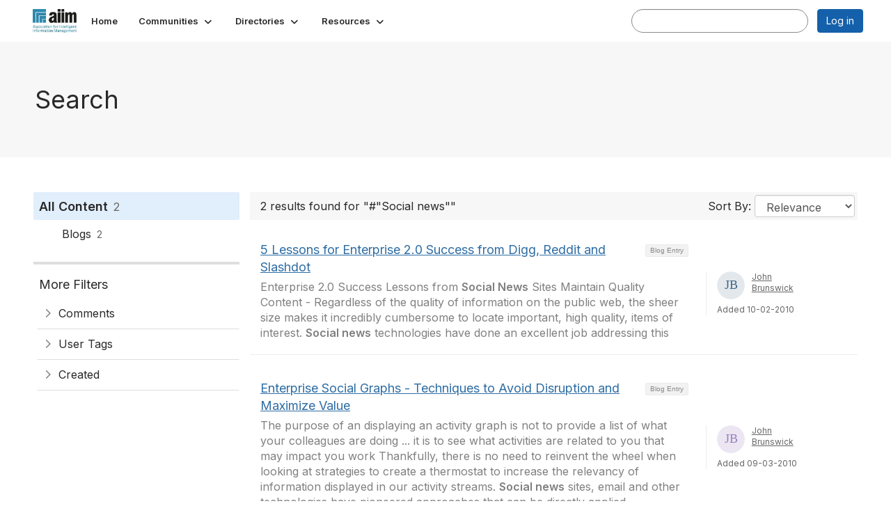

--- FILE ---
content_type: text/html; charset=utf-8
request_url: https://community.aiim.org/search?s=%23%22Social%20news%22&executesearch=true
body_size: 30412
content:


<!DOCTYPE html>
<html lang="en">
<head id="Head1"><meta name="viewport" content="width=device-width, initial-scale=1.0" /><meta http-equiv="X-UA-Compatible" content="IE=edge" /><title>
	Search - The Association for Intelligent Information Management
</title><meta name='audience' content='ALL' /><meta name='rating' content='General' /><meta name='distribution' content='Global, Worldwide' /><meta name='copyright' content='Higher Logic, LLC' /><meta name='content-language' content='EN' /><meta name='referrer' content='strict-origin-when-cross-origin' /><meta name="google-translate-customization" content="f4d509f28f7cb786-6e43bf8caf078a95-g322362ac74d51a40-27"><link rel='SHORTCUT ICON' href='https://higherlogicdownload.s3.amazonaws.com/AIIM/463b3bbf-cf51-4021-aefa-a2d8181becd2/UploadedImages/aiim_favcon.png' type='image/png' /><link type='text/css' rel='stylesheet' href='https://fonts.googleapis.com/css2?family=Inter:wght@300;400;600;800'/><link type="text/css" rel="stylesheet" href="https://d3uf7shreuzboy.cloudfront.net/WebRoot/stable/Ribbit/Ribbit~main.bundle.47bbf7d39590ecc4cc03.hash.css"/><link href='https://d2x5ku95bkycr3.cloudfront.net/HigherLogic/Font-Awesome/7.1.0-pro/css/all.min.css' type='text/css' rel='stylesheet' /><link rel="stylesheet" href="https://cdnjs.cloudflare.com/ajax/libs/prism/1.24.1/themes/prism.min.css" integrity="sha512-tN7Ec6zAFaVSG3TpNAKtk4DOHNpSwKHxxrsiw4GHKESGPs5njn/0sMCUMl2svV4wo4BK/rCP7juYz+zx+l6oeQ==" crossorigin="anonymous" referrerpolicy="no-referrer" /><link href='https://d2x5ku95bkycr3.cloudfront.net/HigherLogic/bootstrap/3.4.1/css/bootstrap.min.css' rel='stylesheet' /><link type='text/css' rel='stylesheet' href='https://d3uf7shreuzboy.cloudfront.net/WebRoot/stable/Desktop/Bundles/Desktop_bundle.min.339fbc5a533c58b3fed8d31bf771f1b7fc5ebc6d.hash.css'/><link href='https://d2x5ku95bkycr3.cloudfront.net/HigherLogic/jquery/jquery-ui-1.13.3.min.css' type='text/css' rel='stylesheet' /><link href='https://d132x6oi8ychic.cloudfront.net/higherlogic/microsite/generatecss/f611fff3-7e75-4b51-ba26-34629e118b38/bdced571-6624-4cbe-8ff9-2fe4ac2c777c/638887775851670000/34' type='text/css' rel='stylesheet' /><script type='text/javascript' src='https://d2x5ku95bkycr3.cloudfront.net/HigherLogic/JavaScript/promise-fetch-polyfill.js'></script><script type='text/javascript' src='https://d2x5ku95bkycr3.cloudfront.net/HigherLogic/JavaScript/systemjs/3.1.6/system.min.js'></script><script type='systemjs-importmap' src='/HigherLogic/JavaScript/importmapping-cdn.json?639048616028693630'></script><script type='text/javascript' src='https://d2x5ku95bkycr3.cloudfront.net/HigherLogic/jquery/jquery-3.7.1.min.js'></script><script src='https://d2x5ku95bkycr3.cloudfront.net/HigherLogic/jquery/jquery-migrate-3.5.2.min.js'></script><script type='text/javascript' src='https://d2x5ku95bkycr3.cloudfront.net/HigherLogic/jquery/jquery-ui-1.13.3.min.js'></script>
                <script>
                    window.i18nConfig = {
                        initialLanguage: 'en',
                        i18nPaths: {"i18n/js-en.json":"https://d3uf7shreuzboy.cloudfront.net/WebRoot/stable/i18n/js-en.8e6ae1fa.json","i18n/js-es.json":"https://d3uf7shreuzboy.cloudfront.net/WebRoot/stable/i18n/js-es.5d1b99dc.json","i18n/js-fr.json":"https://d3uf7shreuzboy.cloudfront.net/WebRoot/stable/i18n/js-fr.82c96ebd.json","i18n/react-en.json":"https://d3uf7shreuzboy.cloudfront.net/WebRoot/stable/i18n/react-en.e08fef57.json","i18n/react-es.json":"https://d3uf7shreuzboy.cloudfront.net/WebRoot/stable/i18n/react-es.3cde489d.json","i18n/react-fr.json":"https://d3uf7shreuzboy.cloudfront.net/WebRoot/stable/i18n/react-fr.3042e06c.json"}
                    };
                </script><script src='https://d3uf7shreuzboy.cloudfront.net/WebRoot/stable/i18n/index.4feee858.js'></script><script src='https://d2x5ku95bkycr3.cloudfront.net/HigherLogic/bootstrap/3.4.1/js/bootstrap.min.js'></script><script src='https://d3uf7shreuzboy.cloudfront.net/WebRoot/stable/Ribbit/Ribbit~main.bundle.d123a1134e3a0801db9f.hash.js'></script><script type='text/javascript'>var higherlogic_crestApi_origin = 'https://api.connectedcommunity.org'</script><script type='text/javascript' src='/HigherLogic/CORS/easyXDM/easyXDM.Min.js'></script><script src="https://cdnjs.cloudflare.com/ajax/libs/prism/1.24.1/prism.min.js" integrity="sha512-axJX7DJduStuBB8ePC8ryGzacZPr3rdLaIDZitiEgWWk2gsXxEFlm4UW0iNzj2h3wp5mOylgHAzBzM4nRSvTZA==" crossorigin="anonymous" referrerpolicy="no-referrer"></script><script src="https://cdnjs.cloudflare.com/ajax/libs/prism/1.24.1/plugins/autoloader/prism-autoloader.min.js" integrity="sha512-xCfKr8zIONbip3Q1XG/u5x40hoJ0/DtP1bxyMEi0GWzUFoUffE+Dfw1Br8j55RRt9qG7bGKsh+4tSb1CvFHPSA==" crossorigin="anonymous" referrerpolicy="no-referrer"></script><script type='text/javascript' src='https://d3uf7shreuzboy.cloudfront.net/WebRoot/stable/Desktop/Bundles/Desktop_bundle.min.e5bfc8151331c30e036d8a88d12ea5363c3e2a03.hash.js'></script><script>window.CDN_PATH = 'https://d3uf7shreuzboy.cloudfront.net'</script><script>var filestackUrl = 'https://static.filestackapi.com/filestack-js/3.28.0/filestack.min.js'; var filestackUrlIE11 = 'https://d2x5ku95bkycr3.cloudfront.net/HigherLogic/JavaScript/filestack.ie11.min.js';</script><!-- Google Tag Manager --><script>(function(w,d,s,l,i){w[l]=w[l]||[];w[l].push({'gtm.start': new Date().getTime(),event:'gtm.js'});var f=d.getElementsByTagName(s)[0],j=d.createElement(s),dl=l!='dataLayer'?'&l='+l:'';j.async=true;j.src='//www.googletagmanager.com/gtm.js?id='+i+dl;f.parentNode.insertBefore(j,f);})(window,document,'script','dataLayer','G-SFEY2QJH55');</script><!-- End Google Tag Manager --><meta name="description" content="Search Page" /></head>
<body class="bodyBackground ribbit search interior  ">
	<!-- Google Tag Manager (noscript) --><noscript><iframe src="//www.googletagmanager.com/ns.html?id=G-SFEY2QJH55" height="0" width="0" style="display:none;visibility:hidden"></iframe></noscript><!-- End Google Tag Manager (noscript) -->
	
    
    

	
	

	<div id="MembershipWebsiteAlertContainer" class="row">
	
		<span id="MembershipExpirationReminder_e570ba79acc94469bfc6af22ff5ccbff"></span>

<script>
    (function () {
        var renderBBL = function () {
            window.renderReactDynamic(['WebsiteAlert', 'MembershipExpirationReminder_e570ba79acc94469bfc6af22ff5ccbff', {
                alertClass: '',
                linkText: '',
                linkUrl: '',
                text: '',
                isInAuxMenu: 'True',
                showLink: false,
                visible: false
            }]);
        };

        if (window.renderReactDynamic) {
            renderBBL();
        } else {
            window.addEventListener('DOMContentLoaded', renderBBL);
        }
    })()
</script>

    
</div>

	<div id="MPOuterMost" class="container  full ">
		<form method="post" action="./search?s=%23%22Social+news%22&amp;executesearch=true" onsubmit="javascript:return WebForm_OnSubmit();" id="MasterPageForm" class="form">
<div class="aspNetHidden">
<input type="hidden" name="ScriptManager1_TSM" id="ScriptManager1_TSM" value="" />
<input type="hidden" name="StyleSheetManager1_TSSM" id="StyleSheetManager1_TSSM" value="" />
<input type="hidden" name="__EVENTTARGET" id="__EVENTTARGET" value="" />
<input type="hidden" name="__EVENTARGUMENT" id="__EVENTARGUMENT" value="" />
<input type="hidden" name="__VIEWSTATE" id="__VIEWSTATE" value="CfDJ8JEeYMBcyppAjyU+qyW/thQtHgytnIsFR3GAIvnZWvcSYsazsgTcExGjBfSM+L0K9txDfDmyf0iUaFP/zjGn3m+04zFgMYqLoBNhUlnx7QQa6ZE/Ent+rlyB8MuaOrIoa3uVkraNXzPCYtazYeSQg3LPJWGeXQZv2BIEW+Tb/xA11BL19Ll9npjuHD9go/fC/v/pwdqoXVMUwrDGzMsU94FDgXPvLtOzuvh9JMgAXk7w2s70TOYE6hIqwCt7TuWPSmJ135szNnbELmUWlY8l72zhPV18UBVCkq75odJDjlwChtKGEHn6TUb6Bit8FrA3PIj+vpVHYigKRAdNQ59uEQ7v5ETHs59Cyrq7eqVMOruxm+oDXPbqcAW1DOHaLo/oFIclTo+37LQ26vCqE0RPBdy6fqp9dlxw7MnOz3zwsW205HftI5TLXr4AFd/VeVgMruUqyHZQaxA/1gasr0LQi421eAzGLrYJSePRF324VSLhp8c/ztsGys9QQXHFM2llOtZnhtjJUA0mlkinjuVV5DUOl2/4zTdM7cw8MSadWIzBSbt8xZme2oyYNdqsFx+vfklhJoWDvEsn9AkcAL1i7+NqHvgb26MPPQuoOT+qKN8nd6LMuhM6r3TiEv3l6QVpP1BtVBrThLnIKl/drDJ1cWh/RYxw7nABgVMgeRwnxCv4rA2X8bMMqBXSmMMmYXqPzMgK/7WFe72+s5dZPmLBmf3kETbA37QQJUpAPABsFSnnlokUBaUoOlX1leLXF8FzW04ZlYTMMRwhaTgbT6eMW/VDHudSf0ku0IZ6wRF8SjBES5vAhpHoSBsDzWna5EPw2fGMh+av7d3f6nSh0I7HmgHOlyx8si9xg3+dpeZc5rBNY7pswk3enUqI3Z/eUOxyzZCstLlFDKPwvgk5G4OgtwQa5Bfigwk+1tm5o43DwExJoHzYt5cIXG+fF25gMgaUHeeQaot5MiMD/3eOrZCj9f3KTQ7cxO+290z3cBWcKsk/dvCmGA0AvqJNkoXUY8daiTnV12cDJGCt4NAMUtzbKtFV5mb4z27P/ZjE6ALS/f7qjudAEK0aXgYVGg1biqLV74HYbNo3yQ1TZbfaG1rA/RiQzCv9p5uZ39J484l5fgzv/5FVBG3bYyaOAnD6Fwv3Q0iBIZ+VPQ5Z1aSrX2ZKSdui0/eKymHMo88PuOK1oMVRI/gP5YUAudM43QEPBj9PPG0nleYaow4XrG8ngbEO/[base64]/3FeqqpFZTUs7smNvCbkp5RDzW1untiAvLL1rUDL8tL4UIUBouB9bqhUQ09q3btfmqoH6u1heus90B36vyPy6fEAdEWSjgt0ovPsJ3uqidadDNGbJyfqnb9KjNtc8elkbv98rdVms6LZsl2w8IoxMcXY3/4VnL062I+9mTqIhnEnH+ewFVxBvMHyM/[base64]/9goHZPKheBS/z807pxeBQUHwj1d+S+pLJHnLeCHeJ/RUuTXA2Gx2QU40vYXlN3W1F/jz7apWrdbe0XbpEXsBfCHsq6ZVRaokr8BJQD0VHZW00doQ2/Y8y5XFluxHt1kK/kx/Whu4pgchMyZzKYMILdU0Azt1NNc/aaDzsNdMUj9dVItdu3aSYn38WwbQrN1jcGuWHq5lXkmVpkA3Cwl8U6Z93iVJbGhvRCGuQxTurfket/xSaeTOPMrztpwKcjNrBOZBWlNjEik+PlEX2Sta24HS1iQvf9Y45Zh/n5/nH1+/2N5XkxOWFVWDiCrinG3RSwuXeehqnP6NJW0h5qzyJHxRYttD45iTlrVNH/lo1YGI7aOZ6uNx1Cz1ZaJ9KuNRsoMUJaJilt4+KZpL6mmNPS6rGbg9Sh6GjGaTHmR94TzMKwQ+y10ZaM++XAtlrhTQGuaF4zzXP+vWXRx7NNh+k6BM+tw6IWLSTioWihYT6J912aTh8nejMnLOzsH8zNuLy1zFM/eVsKDjXO1g4zxg9SzEiTzTryJ0h3lm73+3jIuHCwHjj1hQpS/vQcO5klwNBSWTHIPwe6QJDfinxQ2cEfZEb2vsG7O9NL0BWOT/acsjjS1OKX3mlcaVSIn6qSeL4xv1O8BniGj0F2qKtydWSLIqaRFIcfBsdGuOKQn9hcBq0qtKnAZPVYNPKjBAj0qGpO6EcWCvEy+ORqelLJh3C2YdMNm6rma+W5tRy0tX0FsfcT5uuwIlVuktdbKzE/RT5tHr7LkmiftqndMMIvhnSrNstBOa6Kga0hLANpDimHXSZ7jfEhekjS42wUWsr/QAo9UzCRhsYKJbdVkDcvXhqcs4GgxO4tlvJn7V+LGUWbpH5kuBMq8VklhSz3rdKR8xJnHQNmcdDMpiHllNUpfb3FEfZpcBN4WpCP6au/k89pIviqFuFPlNNfnJgGVFT38FrRu2qmVk/p03QnpDDkbY2oiKH/u8YbHiLAHRmCNqXn4IkfGZXeIvi0auXi3Sq+hb5JVGALFTkwqf1SoYxO0MH5DTX/iIPnCj4lWcQmSx6OsR/l3/JCt9+btoSdgxvRSKzJ+jIhmabv2VCzpSSTWexORNOxSlQgaaVeMmdKFwOmi9lGvHvAon4FM6eO98hw5SZE6sl/lxjdpgB8EM5pW6n0JDWPi7Wx5uMPlF9sx+2pHKBsWvbA+XTBnimeMApXUlAvaaHsF8MHeOmqALCmj0PgqNUHvW1B7QO05qXQ1rJNV9RqfAT9HDBttM5eN5Qm+Rax6B1XZo7MSICVZA3jJ+EbXxH/jP9jyimYFmJgYUSuh51IuQ0OWZ2hH1xXAoP+Rl1+/OMXQU++r7pHA6PLJZvayeIgcp7VY26Ojn4N95IqqVrCggtzXuZqJS9S64NGjpMxb0slJ+uC1kclbTwAnfHVr6BT3dOZrMrHl0PHkwXdsH8IWqACYF4ptCivvB4RazmIJpUwP6EhqWawlDJhQsV5LYjF9V/Xs1PfHGvRHfXEp7qsH28ykxm5XlaeaF5zVWlsvuqxXgMuf7RLW+4E+TiomMGWP//KgLB9kXg4Bopm+ZoGEOLKCRaCg5m7frZNWziDIj8SGrj1Gb6+vzre43FkMNzw4Pr2aQIN0LwE/gj1advNnMsmmo42UEuTM6VgZRhJ8Hj2Qq6zGlUlJPfAkfCXHRTM/pZaS6XDggWCCOf4Yyd4B8VNMpdGvGpKp8iK1GyMV7YEebSGO1Bq/WgmnqopWubHTrMZVwTUdJ77Het8zUVVI3EgD54/B+nBSDo08xlIT/XVMJAw36N5O9VhXhjhFZXc4xINIGlsneyYiKW7QIBzycUH6PH3uDIm9ijTgd7iHSBHfLJp5E/hqprnuT6kfsCvBEiiyy45YcPqcuYv4YMCiE4hSbtcZXduwRpWV671W7wUXNkQ/UaoOyEGaUSbseXNKEu1y2yZldThCCEqDTZkR1WjtLRxT2RnqzBZqPTu9vP7YlHyPmQtCtEw7mZVFVyLFZtc2k8Zbnq1ZOCRBgfc6SD0/I3UsI3ELugIhgPv6+7GmHTC/jpCgCIRTdZHih0dGEyhpLjftdoqlj6AKwC5Ka6Lj+8RLv66D81PyVOY0rwcIjdquNmKHHlzWSHRw+m//gvEVw6o/QwE97nLlI1JdPppmyOpnlBNKbyp4oPXeTCw3Fi3gq+3qJ4MAuYFZ5Ds3PKU3BqioL/65PDQJWofpNiQ3hrD7k2J6Rus6ZG+dlhGTVgMY5HfBSdiSbV8m0bIKwWfVuZFx9NIXQzgpQxF1SgPeGyOIg8Q+QIDacfeVBsYGuggCE9zA9adVThE2VWGF4Y5qX81mmM9ZtwnQxaODOI/4ZR4m2H3S+Am/PignxbwTpeWSpiEzSSvU85hu4jEFZfRZ7cKvHX3J++/QVnmmWTG4VKA1w6oOr30popKZlfahvvxD7uvLhYJqLUIqoEOg/b2OGtxKHVzq72ZLfi0R/g4tShYSQlXH7lRCJao9p6kor5mcfw/++PsT5JheMMrXXhsv3Snk/cWx2ipeCHh3J/IHwgkGXMuwg9f3KSAI2g2fW28fjtZ4YYPJn+4zfFajCi7eXgkrvaudCZjZJLPA1OKHPzelwZyP0ONS/dvvmDnUSNT/Guvsn1PQ9q6pfiDNlH9zOFVTjpb7aUW4YyuHSfBYv6kz5HLwb/XCDvmcpY4YBODHOg6tnw6608s/[base64]/hjOxqJgI2P+XPkEGRZblGqS6NxHKjYhzBR2D910jB8DQwiuw1CR3+9/jRgx3zFfgV0netd78Jt56tVeg/a9Nmf2ms0vbSWl4+qk3/eBYgf4sncgkWpQ5tmtCsqmFqpGDacqfVoluPy57Tvphj6eBFLQRczr7sWBuU786TGdcGwrj61zdq0wkc/q5guUqsArQUgxG/mujWkkgaLJAOwDKZp5Y/ieFIfItcRVDROxN6Rd3da/4qyu9h1dPk5y+//vGIzMkdSlip/Ses38BxrLSSEFr8CxdQau6rY0TH9oHWQEHBMUcQYLOfJjlA1HouC1zUzG7U3HIynMKTR2FAwsi9ip1Yi/3wEo2gWF7hRuLaOQUTgJferCqDOoukxSlz0IoJH6FSzZpdyFibAQVtmARJioTy8QisyjDu/fKEQiJWsquwSGoYb/hfOT5ajmKXP5g+8BZnaKZz6HY2GoMPaYaBzMw9vajgfxDH0LEr4Qf37ApXsNbiL33Jfp78kI98PGA6PDNZ7iqxmos0jI5eqOaSUclew+IvPopa8+dQN3Xi4JdOGXZOFIkI/vHOsXH50MgmlBrw3cJNj+Zxj/wnessUtN9KwVTU3QTZKN0voeJof0tdrOBVi8smACmrTcTRnqf5vLIOMQiJRaRKG7m4wGQ+/EJJ7Xw8mzud1bks1i2mZ8iRmAa8a9HEAOgN5uybsPmvk5wZAE/dxTZX73YieWNa+DyEQwWbQh1HLsdXo5b/PjoDAzCyvreD8uqiC9hTQEM3fONFb/5GIxUaW3ou5tc7U5J/[base64]/2RfF7fUecLIfs6k2iZHqpeU6FV/7H15Px9+4xaHULLA9cb7qi/[base64]/WseajwckaNsKF8zDvWFcL6yOvVOlMQQKiT9sbWc4moc/GQCMp8HouPekTdCaHUeldr3PE3edy8SwhDLJSlsdS8xvbwTpPVEe0SA4gghQpZMnI4GO3Ga4FiSr+Qur6nGJo1/r17KuGRS236LgUP1cBLxawe33KWmRhVtVb63/bj0O3ft/eXXXzpJPcYd1MM2sRcldYuJ2eXHrJ8I2l96HU5n78whppQa0sVhLbJvpvXIgdQXSjo3PUv1mtMijtq0C6YK4E30ZVyI8T7BTVtFk1BtlcRBzmk+RCYkIFDDwMERFh5Eq7uSzlOKcy2Nnfbgxt80Ru0nXogl+eTbtNp3h9FkkQW+5BVoPmQOcAikGZNL/wyC+qoUOdKbkqLtAnjT9KHcnQ5aUCp9B14UHjwN5VCjsazeuVeksSuhD70J+y340yFVsAGt63jFZ92fWf79LTnfWojZX95gmzHC/hN+aJntSLAADgb8gbgOU7w3zGfNk0n1xCM/N/fokZGIYGp2o+15UZ5dVEwTwOOaE+8ArFuq1mznJ+hxsWCf4IZOZlWo7IYrGMC7onLN/Mms4qiinno5nCKdC3oO+OvPkx5QvEkavKteZSvXg6MIVQoP9uckIQmKLuE21zx7WOmMn/C4y5ctzPi/eSu8FbXnU5uUIIme1oXW/XGJGJvgj8GV05+qZjeYQ1Se/wH/yf5emMCFh1kIm3jb/OegLJ3HAM9jOUUSkRmNK9frgUi91tRo6NW+altdF74Ae4oGnNE2E4rKwXQ2VY+cLVAqUa3oxQ+m/ZudY5esMqvbRl1PzlcZUnQ/sbEOu8ZwL/MP0i2PMYrUdtcVwKTvu6gjJ917JfpY7z3YzdXu2dz7XSGerfriZUBMIdZ3CqnzJ0hec2nCfqiw0XbncEUcog+zPU2ZcMKPSPAl5jp2KEPqo3+QvLjwb+l4oZoqZAKdrT0Qa/Yp7fd/wB+UD1KNcklQMoMv1izxzLDvSfra62bMC+IXGoAJSOPx6mPiXsOp/v09TJRGUzvpkVX0fBfk3VpPuvxOH9SGQwFPbQw+Sfnmppou6Ent51PD0VbIL2jUVJaSAfW7I6xjbA2+/zGWoZxd9ETWvaKpyiTJ0925+FaLT6e+kA/IfAcXbBmGN+MpUtH3R2oZgWLkMVtppcU/bDPEihMm87T7D87+H0i/oY1dwfkvNR3ptykFaEpK/XFlSClSsxALeniavEM4OM60VbXb6x6/E0K0X04fGR/[base64]/bzmqFqfM3w5ZZCgbbz1STwX8cl9CBbvfrx4g+EdiAZuqDtbXRpd6syb5oGCLHy1kQOday4X0kuZfIIPX5/O0HrQCqv/+Eid/J2KknQLyMrBlklJY4ShXG10iXWmr0/e3fswdosnfU6A8Q2+jGUCYdTkQIiwLUpzbA9dcYSHNkkju+tP+0P1MRMvalykZPXNac5expxwQB0MoCLaOehk/GsfEVZRh2zvJC69Ke+Q683pwMjKEpe0QT8fRf7MUF/Kj6Ed7rV7rskj3MkWA6mIPD7kH/[base64]/[base64]/3ceJXG/eQzZM8ztSft/MkOB6Pg8gd6lhgx2934ox+mnKKbbg5qy5U+oQS7G3Pdx23hV+T7UyNaG5DeugjfoR6cB2CA2mtGX8y20ZC+kAHwWYP3oqERV9dCwMA1h4nGGcY5ucLmAOvDmveek3Z9tsGe6h8yqlMW7vxBAQxHK7mkw3JTydd1WSjyZhbsqS9h0l4Yj+ihku/j3c/T/WGkcG6OLp1mjORO+qpZAM8ECuuw+f7l4sN2P9ApAniZ5uW3h6W7VX4OUrfK+TEujnuQZiTCribgu1K5O5sAF/GNUhZaZCbR/P/VYJ8NFHTmjgJGg5+C9l7B9Gc3b3ZRt8oJfIumL/RVkfu3VWOsyfaRia2as2CH0pIE99vpM+WBK5ktpRGTP08+YIA3+9xdvTdhywFfW+3LQLKFBkAlvwYDZnYC5CMExH0t/D/kYWNcZoEm4JH5+sXiU6Wk3umnbKdfjBbe3ZeRRxgr1mwwNWMj/wSqwMs8BUHfs0MTtb2KccGc4HksU53748yginuNY3ZuEg1Qpb1bNpB9+UnpiRMzN0rlQWOS4cQfW9Sh24/Jibck5o3eXGD5MVZSnvM0f4Hhd0tUmWBZQGezlf/Nb5jI/SXjKpwBN48pxa8ObYblIiLCCpZbBSyP4fiCGpbkAZzLeghZqeCm42Ps/dgA/dg0if2V5Nn1b2sH0x2irJtTE0J7kxBdOrsSWBP88PhfY8lp4geTQEvA1eDf/qS8zH3uKzOaMO77o0FuFTu04v1UG4QGM/Nc+RHn4OacBDsA2qwrUadSRGgnePRPd6scOBsPgy1DPjL6bFuQ10OB2gWvYBcFmWpx0r6+1rZWi2+2px28TY6eQRSlQ5cGtBYaRSfzinmb/+THBt/JB2GQCTBagOemWRofCljiQA6VHd2vp8n0LIO6pBs6AnHFgIEqHkZM0efUHMOf5VCBybinpSmLeLoo44G7m9HK1fEEwZl6nUiplKDpzXEioRXWyS+qNF8FcHSUybAeTNezmfkWFbRgzkNaCof/BQG68zVI6bvTjyK9Z6nL6GISUf6TS0Y2NraaQoJy8bgbMRx5DZeGYg5rTmNTVV2ZM7X3kbFY2FGClIK+ihPsjg998Li0OuVAPa1vDBh5rPs90GdmgBVv8rAgpNlHxcik+dpZXtUh3WMJCkuXmGQoE0IxTBNZ7dsVhkw6X4wAc1kfpu5EXL7aPdR2RMiutxq0To/8unFE3y7EJt7V9rEP+fRtoz8ZY3rS3eJeTZI8voTUpvhNd2ypFbDdKHLUWQ+iMpRaGYeKGjQRTjOniaQlTQ29AxzVnhO9EoyAk28qazX3zhrXUdfr4FTuUL8OeXkT3LXq3sp10FlZwed83NwYuE87GMOyzGl+sFVyIjujfsEDCsSCw8mCcCqU6k/LPszCAQ9DGBntIQ/LTr1K/1LSW0t4rU3kKHICMhM15sNQFejEhcugQ8dqmulIoLsBtw4nMBhrMXSwzoscTqeD02NbjzbTltlhLA7nTvpoKDosB57LBcDFum9I27UvsG2GZxuk9ylOEeGyWK/MbqRC+OZxhLiblTsBXPt/uZYCAN5vBkhhfwj9Qt7yCZB85sAn3gMngH34GGDRn5Ifj+kUsRbjjWTnfWz2ReNnm3vWAPyjOXJ1/b0OdEGp1kx0inWIYbr71X3Xp/9ZkHd7+X/EnuGjrVZix0p/s0A72SVOaN7CeQ2ATRuhqPiBFRn8XfmJ2bRqz+RGqnnjoZQ9b3kGP5yJ9CjjpyQN85u2FkcieA9+rDlAViyFhNYM9ujDcG4O49JWn9Rjqm/KWkQrFLH22c9YJrywWdNEiblHm4JdkXzS0tAIAe3a003TH/KO1SUroYU8aVx0G+QOUXnTO1vmaFlcUD4ZADcnjtanaPud+aSGIpZ9DoL6qAn3d1mRPVJn219ymvzfjagjJZ7VxdXUBWbmxgP7DVjam3A1XAg+R9WNO23w92lHeM+2GrQesGXoFMTEptzMCnn4cOwTEyLmjescWhgx564ZlFHSHYlZWVrS/OrCB71csdXGHbsevSnj/Sp+ZO2rNLyplI9f0rR0U+3pvYBIwT1Wj40sIusDVqUEjb1GTrYxq4EHNNosofn3xe3yfe5f0lgoWAGFLmeZyXpAx/FQrYMQpRM85DizKKI3aYzUMlpcmLDxT2XXmTk9l0Mc8Njo15Eyif/DvYcp49egLsGGt2Jv2FctwrLJL9jqvB4hYd8zRtDViQhdWPF0y1vZYoMP87CGwiMFYvQM5LI3QoTiuXlypMY5wqwniWdAFZhRcWX4tf2/Ehb8Nsei/4MBRLb+6GEKzPCPA+8zAPl5kWbHxKO62EQ3COMLTeGlmD/[base64]/rKHlEkMSJJO1mfDOHfdzwYb5PjglX3mbgG2WRS7dRlMFWn+iyQQMZ+DP86+JN/RHZFbzlw7i4l6qY3EnDaXX9OrLcpWwyXCQTq0ZGSpSvNgQjuP5oUCAhRK3IFYHMlS2HlY7rIxnxrLLW0kyeXMZgmws2/WzdkwGMjPNb+kmgX0lCraLJhWfQwG2u6WBmks+PT2G73oopmmLtezu3Gxd8uL/E061goAMneGS6fZBOHLgmRk/55Nce3XQYIlhX/cv+kOerkKglrJqUjBuSRENn5Wjt8aXlfU5ufWD8+W3bOsmJfAxB9uPZkzBwsvDp722XB8xgAR9Z2AEV38SUw+1Pd17MeqJWCB0aTDmPdDUvF/J1KD7OVWhHGfiSTZUKouOQ6TB8kGWm/tKAhO/S3eWzcm5eTPVvoMDO/7b+ZbZnNO/VIBw2molBuFA42amFumIRU7p9KUBva0MYts55vfdV9eODuwMvby8jVny9mr77TMSS0rCZ9Mkl7WaTlDy9xBqYUKw6xZNZk9IWGYETVxPnf7KZTeMiCksXaH+IJ1TbLtm/d0E0zkNnEfWtqF1EF4TkQYjsj6zw2VoxoKVa2MME1nRDpP31Go6XNa6GICgqKFUWPXfYPfIQq0wpEjpJKBw4eo7t2SZ237vWOBKwN11oXvyLa4rQsNNg2iGHL2pV3e/9OQR2s16TtfvhiyASgkZHi61TTDmMXpAaow2D2rSOjo7GjuDph6GXMKb5CGxXwD/xZ16Npm0xFK6BoIu+fTFEBvTexZLn9Q8t+giJ5PAVsZo7366EjUqfFOkguhIv9xxaWnfHyX7nT2bfuT4aCuaI3o3swtyXCf9Ado3+s2P6fnZoZIvANbne+0wOBhW+nKNnPEyhhRtGWwY7M2d3TAq+1zYAhm6f6V2zqxDz9E0nN/2gbDvJ4z0nagAXbGKZ36rMpAudELlPRpqx1v22cyQhiByVrzq1jEcUsaewheRWxW3Kvx6WVLvm7gpYwZVl4jE/sutDCakpU9qcH+aiav8gbqPbgV/l+UM70MgapIYRPFtm20C4xMGcE0oc+/QMUarZKpPHSOFfAejHvucMD2U5eMXFH05N8Av+juhrlOFYbu/cUiPF1qUxt95SMwergWIBqBRoF5mP9/KbvDUq38Zgyj6YKHDvApG3QQ0UqLW7GzDrxxzn1GlCxkNsK3rWZSEWzklu7SHoXPugkMgcn1RIWy2iU1Rg/7BLezpI1lSt7s68eIQhf02K40x1DgBFxLYxnMdYgNMimQjLo7oI3WmyekHFooodcu7eyoXKF8x5YxaqOCnd//LeXLJVIRr13Gnz0Dw+zSVdzovZeuyIlrjgW8C79lIubOEATLX/9oLvpvHXyTa65Ti/CHl8a0fLlXapGsuWC/KZBBArCnuhC9qliz3LwveDZemqxN0yFmNSsC8NjwzxEkjMxPCb0dklT8u6/hekV7nH9kdMepPxlYXkUk+NgaJExD81V0VlXcF0kTypNyLKjbL2ZZpWdGcGeAQhTSFJgEPZajtXHBk3lW+WV4aF0n799eH8uPJN3U3abhz4iBbVzY/xjuVtkvgf3S4rboQCRdSutwrGHAE+rt7t9jX4PjxeQdDKz8AxzkSdd4/Lt8xH/+8rF4a3/fKHndD9hjw6hWiU8PmxMOo1dp7Vt3SFwoErTNRzPZBaH8RxUriHQWbHL5pXisECDMpTF2HG2kpRWVammx+7OvRxnvrXDPx1aW65wW3EkxZqnfcQRXC9BzHrCUyjL48BBQXz6K87Myaa88v/Z2UowoIrk/VGOtjCL+34+duwIb6pzOeZfFvYeQH9Y9LHiRW7yOtWC2/Xh7yQd5M2ZZ0WwVfETAlCB9NaWsIVw17Rj+i85vgS7/hzN2gFDloBH9T1di5E5UYabRJjcOZurCAOuPZMkDMBf9L0Uw5c/Q68m7CBVPLW8Q74MUWJLW9tyeCMfNCCPHPzPiRkx/sL83A5ttPKzHhMFwSfVbVTxqPkaZKQahGFeinLDSQdyC/B85SLpJAh7+qpZEBv0UoDFCLGO+fL3hs3diGIJGWGqa5MueT99tX53k0HaO1gFmDNeI7dSKSOuhO4MN4AwOc7xGyW/Kfn0JsZAPtJatsLzo94jzOVblX5mWh1dwCN0OgyuQUmeBQJ5r9N8srVTRLPbIRwJTdZIyNN8QsiSo/R6wUIxBZG1TpIIrvmnFtMeJW2p42yNHM4YPABgEPbSwrC9Lwd8ksGQ3hemGK4LfUwxbkGbWJiYrEgjCa/xs8L3LBiPNIg5vQsG/FSuKuBrNota7elB8Ike/TcB5UvrBkAK4yHaaYFEFIKFQzOMT2XAA1jzKrHaJpfIDuFRTVNcsjUHzPVzzC6r4chkVYlrHBCcQ+XUbCEVvNn2xL0AbdvOqauJrFfrZHyyh+0MKZg+RviJt0C34jRbFNaS1EDjj+v5IlQF1BiX5UAcL7aryCmVyUYpihtSGUYOYKxv5KTgcGQc3ma46bSFi/IxvfWtPunjtIaAWeTxxf/i0nwaXzAHY06YVu7S4wjMMLgyp6dzIGP1nO+JW0G//tkdSuVJitBcH8e6u41KsBEhe+sqLDGG/G4DNPQEJ+h/v5qpLS+rjgaWDE/9lZaTv4TkmIor9fum77XLey9kI52QhKsRJHfEbY0WolCMQ4rtXP9DyV9XUaLoYHcl2U31Gz1r3otqKfdhsrUHyA5YKtA6sFnTCq5GrJgz0lJcCDIHXZJZQqrpSZceFWtIV/V1FfrQmvFy3ZFz1MaEEQnEFoWpBV1wNag0Y7/W1Dnwoou/5LKLB2zauaoUAK9ss56WayFxTWE+/6rmxxOYrMTGk9U7l2pnsU9XO53yH78caiDp33uoQOCj/z3DObkiQ55GKHQB45MsTIFk7Jw6u0fRo/vSG06W7Lx9ArPvTsZOzNEazchckebuHnvVRlDjbgCG9qMQBsvJCgHUAeT2YhQgwXtXnxPxq3GCBek9t/HhPzlDbcAVsA8SJnhhmzPCdqhIwSW3zh1ORN2Abt6fHtI6ASiOEj49EzsgnnJHOcXwQkLUO8nEc312V0XoLV6EwlBdWhr0jKd85zFzvIIumFfknSGkI/qsGuWFVI4tPBawbnI9TtXzpfTUo2Kf/Ik6W6KUKShiBULut88DuulRtSC6T6MrkceEqve7zr1z8Jm/FqEmRNv7spZw+RRM58K238GFqLMC+3yKyl6RhYKhu+hq5LXBNdGiuDNka6nKxjaX+UUBgSeFf188DOkB+xsOwC7zJvc+2Lyda0jetLQnJvOdXK4DxBtgzUsTcGk+XL9A/8uzGBgnN2H1fyahQLEaiknZ9apluFeP7O+MG71gtvVXpZE8gptLkc6ttRE8To85mrDshnBcj1nixu4EBWo8bR/O8C5YNMVtg8j8O94zVkJ8Hxr2kkF9BotKJJDOQ3I+N/vsQRjIYl+FuueCRbpxrMtHMFEaLE0yeaWX7u99HLIn+CFu/T91yKLnKCnqQpnLVXOmjiDSdYK/xk5Puz9p9v1K3rE+CpDa8y6/nEzieiHYOf9fCrL+Ij/k13STl9KIC40sWeyGSHIyTcBDrW/t+z6wGBQFFalnVjXpbJ2c3/2NayQXjYmb1frPH7mSvUdME22THCEHG7xANQ97haLLs5u+fS6DZQzFLIlFKL/5cy82VnoGqh2jQLzziwm9J6bzYceKc8A0d3FFanI9MhGBxy2SJrYqE1wKHgUrGiSITS2kYatLziOeHUvwowssDBMZOqfH27faYbcSybWBf7oeORReURFFIe5poFQYagYrU3hpZk8ZUex24/vznmVMSX7zcD2MvxDIxhT5aW9p/05M0chLAdypPuqlHN89ITnyEucg0qwcGkRVGUAao8Y4R3nPpCgbEqa3KkImHZnDDhS5BbIx3p6mkQkejWvSGCkfT4DjM/epUOWlwpfPesWeq+2y59bI3HwWU8clh9lHrxhrosLAuKpanvYMDBl/CrZZjrqGXAB3FBggB/NXkqQjB4Ut0yvpzHDeu57V4MC9u8o71fsJThU93DYEIxmZAy5MN62xRyZsCiEo6D2pUlwucHkC8lh4UKLAV0UN2mCsTkP7vDMtXcRM0T91SbDFcgYHfydou9MyrfHf+cWqpGcJMUOAwZfAPJmBBDMqoT0BGj9UYlpg+xy/pt0Lc0pKu3W6ctLCxXuwV6wHjU2QRlgGTpbF1IiN/diXRNDir00CubhmAyJ92b0LLcq6GJFCMDoT5eDfmavOXPRIUJ84Edk4EHfQkv7Tn8vISChSBYTmnrdNFEVHZCjEabJFThIxi7SRFtezcLFCBGf8JtyxMS1PBMZ6CwbWgAZtyu2YS69nN3CXasbR852NC6SOVfVrA6iyxJ3fExZtXsV9e78/kHcS+PkwDRFx9CJK7BTX4y1bf4uPntkQKRctfE+ySZE7urYK2TNNhlxA4gMxsXCSJG+AdueCgt6MpyqIHi+3lhCuLuIbTmHgn4sGc1JT82gZrO3XLxYUjpAgNyc3+YakM0RIWBWvM5/qnDzcqmiff02FRpQYxlpxb8sxK8XjQ6o0i/ofU9quEmjwQsMmHJUfbX2XESzW52B6eHUTsZi+HyybJff1Cc2jV1Pl0Z9fXKjGni7J9C4pLJmu02ZhJJ23jfAwVygccVRMTpnAnmEOUYIbLNlhQbHhq6dtYCvkq+b74L+XPj5wgpBv3aDqqpE22y4bPNYqkKFibKEg0iZqXyM4xHD4osZDSjW/B0vt7xs0UkbktDoF6s+ecX8MgdpubnPzkld+K/H5+UoaqSlbf6dhBP+IVPokhwaxqXGtaW+QnxXIWxsrMC2tIzl4XVZ1/OQNFtHDR3RM+vr3B/Dw2YJl209z9IXGzWV87GJvLPJwqq3SJWOHK7C+nd9wRe8Xsl6xhBAF1C8m60wHjId02ktNGCqxJbykUL0hDJxNKNojWhV4W7COeg0ZOshcoJ08fHeKKSu979AofDfMf7t+QVvV8vSQP0w/+nkep2/E6bpNJI7B9BVW9f1C0omcakUm39SwrXr+RGmYBWL/Dt3ffTKQeV70CldZCc18Ww6ff5ndlEYXxbBGPLsxR4VBsHAkZDPVvQc4gymT39EUwttzBu3yEEWCWTTzLXppIA6GPBGbW1qsveZY8MpGYtaxUVyseDHKOeuGHl+JFaZ7g+J2tXGjjU1HB3wPW/stI8C1bSbNgmFZybB9lczYT5nNM6wmJvSgg1NKLp0VRUynNyQchpofywsvVVEC+j08RxmlJN6yKecNzhAjNHQ0hL8j+OnjP8svfregNfKzd7xsk3I6HXm/l3vbPllP/I79y3b0uKmliMy4CtgKcN8Z2cZy3NYyl6kGlD/1SEga1lXCJkiCIFFBY7+4bZsSpzEKBBdcv2uOqcBqa8eWcBPZJTiYFHAuERq9AdquhssB0myX4SKsFxgkwmtNDtSiMy31LYpr0QQ1YNsv3aqfhGJtTwQMKIC/v799rdxW/UVZXeHYkAlMGilfgI9BfQ6aL5J6alVIpmkQDXlIMLctJdubaGXJb6Dym3XxrtIZoXrkn8cRaxG7vyCgeCyOpcKtkbE2xjV+Q7Yu+gNM3AZPIpDwaeDFuSfVhipSOc0mMXW0dyMnhW/9yNbG8ehnYzerib/[base64]/2X9gA/35gE5s3vykU940oWa9Pn5LyxpLQmJJBL2opAdM6AhlVqFAk5l0rviGfRj38bimgXf9co5qy+Z10dyc7kdjNNCjoPZC2FNCKtlNFJpGdf1pXXiNDOAKTFy7dos4UJLgeyra/[base64]//y1l8WZpkN2lK8k8Hm0Jf3UF+clqxHHTcwbALe0RwqBhwRyhI8U9TTim+lxXbjk+yca59Lj/JqMk2vO92ZpSnY9zEquNCnmALB8A3Y4IX7JS/3e3vgconbn2mT9VIAofuBoJdHwxduY1a19VwNd3gyuEgs1hKN0Kkn03T9ysKKL0o7rIu4H+nN3v6CGxS89jYNfSud5mXEDUHS7h+0I6+dxq12tCxehoMOIbANHPnuEewxdPX7u1BMrwFjKDLQHhDNeDyXkJe10Oiy+8FQCjl1puQ/MhszmrHy9GNgJJZY3nSq5WD0f2Lf0/1p2/b0FFwRbvp6aN6gzowucICAou8oAgxEpPlJeBMeZjDxB04sEGNIJoPeHybW/qC6JRtOQ+4wJtO370fJXM=" />
</div>

<script type="text/javascript">
//<![CDATA[
var theForm = document.forms['MasterPageForm'];
if (!theForm) {
    theForm = document.MasterPageForm;
}
function __doPostBack(eventTarget, eventArgument) {
    if (!theForm.onsubmit || (theForm.onsubmit() != false)) {
        theForm.__EVENTTARGET.value = eventTarget;
        theForm.__EVENTARGUMENT.value = eventArgument;
        theForm.submit();
    }
}
//]]>
</script>


<script src="https://ajax.aspnetcdn.com/ajax/4.6/1/WebForms.js" type="text/javascript"></script>
<script type="text/javascript">
//<![CDATA[
window.WebForm_PostBackOptions||document.write('<script type="text/javascript" src="/WebResource.axd?d=pynGkmcFUV13He1Qd6_TZBRAmfPljXpAmvH6ymD0FJ-nJODBdw3aywduuCX7fwOOLVcxmFBAWgoWnmkQ32NYnA2&amp;t=638628063619783110"><\/script>');//]]>
</script>



<script src="https://ajax.aspnetcdn.com/ajax/4.6/1/MicrosoftAjax.js" type="text/javascript"></script>
<script type="text/javascript">
//<![CDATA[
(window.Sys && Sys._Application && Sys.Observer)||document.write('<script type="text/javascript" src="/ScriptResource.axd?d=uHIkleVeDJf4xS50Krz-yCsiC65Q9xaBx2YBigaoRbtS1gBd8aKofUezDJgqx2VqzgEIfFDmhSy54GRTGOr5d3C_X6iEvBOWiq8p0Kduo8H1no1RIzbd6O77SxCTGA4F65wQWu2BefDxTdERyfxJO3mgL0rEVcT6Z4j6igYLOGs1&t=2a9d95e3"><\/script>');//]]>
</script>

<script src="https://ajax.aspnetcdn.com/ajax/4.6/1/MicrosoftAjaxWebForms.js" type="text/javascript"></script>
<script type="text/javascript">
//<![CDATA[
(window.Sys && Sys.WebForms)||document.write('<script type="text/javascript" src="/ScriptResource.axd?d=Jw6tUGWnA15YEa3ai3FadBgEcIRcWgbO1idjRJWibT8FwNVD3NMThqSbDspdgMrhDQgZQ3sB2i12UR1nVkli_R5C35LoDWWMo0i8vO7ZexxGupvmm7x0dUepeqsML7kNSTp8tsPXRqaYaXSejaLj19y6t6ggahTqV8VH05zoRl81&t=2a9d95e3"><\/script>');function WebForm_OnSubmit() {
null;
return true;
}
//]]>
</script>

<div class="aspNetHidden">

	<input type="hidden" name="__VIEWSTATEGENERATOR" id="__VIEWSTATEGENERATOR" value="738F2F5A" />
	<input type="hidden" name="__EVENTVALIDATION" id="__EVENTVALIDATION" value="CfDJ8JEeYMBcyppAjyU+qyW/thQahnDUfzqJYSo84AqcZQfyCn8XmVGosQouptwzEOlT6wq53z/x8fPc9QodPshuEaOSWtg3B94jWNw4C0rYSUfs1JMEKl1vdhNT1Wpxyg8xzYcqHhqinrSAZqrLWP3wdIzBbYUqYZgqYYZ9HXzbL8o/nf5WTEEnz+IsLnQu+bppCcFWcpWe+F1WsyCFNU7kTSI=" />
</div>
            <input name="__HL-RequestVerificationToken" type="hidden" value="CfDJ8JEeYMBcyppAjyU-qyW_thQdab1BfMpKu6OG7BZ-BLU0rOtzw8WBTH7FfeDUnXrXE0NHe8q2ke7kcUqwS8iFYEFMAxlqChhGPJNk8d_gJSBdKuIN3zD3f72NvYgTn-52vmDqdiKQ3XZXzdzGS0BbCPU1" />
			
			
			<div id="GlobalMain">
				<script type="text/javascript">
//<![CDATA[
Sys.WebForms.PageRequestManager._initialize('ctl00$ScriptManager1', 'MasterPageForm', [], [], [], 90, 'ctl00');
//]]>
</script>

				
			</div>


			<!--mp_base--><div id="GlobalMessageContainer">
                                                <div id="GlobalMessageContent" >
                                                    <img ID="GlobalMsg_Img" alt="Global Message Icon" src="" aria-hidden="true" />&nbsp;&nbsp;
                                                    <span id="GlobalMsg_Text"></span><br /><br />
                                                </div>
                                        </div>
			
			
			
			
			
			

			<div id="react-setup" style="height:0">
                
                <script>
                    var formTokenElement = document.getElementsByName('__HL-RequestVerificationToken')[0];
                    var formToken = formTokenElement? formTokenElement.value : '';
                    window.fetchOCApi = function(url, params) {
                        return fetch(url, {
                            method: 'POST',
                            body: JSON.stringify(params),
                            headers: {
                                RequestVerificationFormToken: formToken,
                                'Content-Type': 'application/json'
                            }
                        }).then(function(response) {
                            return response.json();
                        }).then(function(body) {
                            return body.data
                        });
                    }
                </script>
            
                
            <div id="__hl-activity-trace" 
                traceId="2b69e940b0125b5aaa55b77bf39f594f"
                spanId="9090b4106516d4c4"
                tenantCode="AIIM"
                micrositeKey="463b3bbf-cf51-4021-aefa-a2d8181becd2"
                navigationKey="e4e7b929-5c30-4ce1-8953-103c6fb59bfd"
                navigationName="search"
                viewedByContactKey="00000000-0000-0000-0000-000000000000"
                pageOrigin="http://community.aiim.org"
                pagePath="/search"
                referrerUrl=""
                userHostAddress="3.148.112.185 "
                userAgent="Mozilla/5.0 (Macintosh; Intel Mac OS X 10_15_7) AppleWebKit/537.36 (KHTML, like Gecko) Chrome/131.0.0.0 Safari/537.36; ClaudeBot/1.0; +claudebot@anthropic.com)"
            ></div>
                <div id="page-react-root"></div>
                
                <script id="hlReactRootLegacyRemote" defer src="https://d3uf7shreuzboy.cloudfront.net/WebRoot/stable/ReactRootLegacy/ReactRootLegacy~hlReactRootLegacyRemote.bundle.209c74ed29da9734e811.hash.js"></script> 
                <script>window.reactroot_webpackPublicPath = 'https://d3uf7shreuzboy.cloudfront.net/WebRoot/stable/ReactRoot/'</script>
                <script defer src="https://d3uf7shreuzboy.cloudfront.net/WebRoot/stable/ReactRoot/ReactRoot~runtime~main.bundle.b8629565bda039dae665.hash.js"></script> 
                <script defer src="https://d3uf7shreuzboy.cloudfront.net/WebRoot/stable/ReactRoot/ReactRoot~vendor-_yarn_cache_call-bound-npm-1_0_4-359cfa32c7-ef2b96e126_zip_node_modules_call-bound_ind-cbc994.bundle.502873eb0f3c7507002d.hash.js"></script><script defer src="https://d3uf7shreuzboy.cloudfront.net/WebRoot/stable/ReactRoot/ReactRoot~vendor-_yarn_cache_has-symbols-npm-1_1_0-9aa7dc2ac1-959385c986_zip_node_modules_has-symbols_i-ae9624.bundle.dce85698609e89b84bdd.hash.js"></script><script defer src="https://d3uf7shreuzboy.cloudfront.net/WebRoot/stable/ReactRoot/ReactRoot~vendor-_yarn_cache_lodash-npm-4_17_21-6382451519-c08619c038_zip_node_modules_lodash_lodash_js.bundle.d87ed7d7be47aac46cc1.hash.js"></script><script defer src="https://d3uf7shreuzboy.cloudfront.net/WebRoot/stable/ReactRoot/ReactRoot~vendor-_yarn_cache_side-channel-npm-1_1_0-4993930974-7d53b9db29_zip_node_modules_side-channel-16c2cb.bundle.a70384c396b7899f63a3.hash.js"></script><script defer src="https://d3uf7shreuzboy.cloudfront.net/WebRoot/stable/ReactRoot/ReactRoot~vendor-_yarn_cache_superagent-npm-10_2_3-792c09e71d-377bf938e6_zip_node_modules_superagent_li-adddc3.bundle.7a4f5e7266f528f8b0e4.hash.js"></script><script defer src="https://d3uf7shreuzboy.cloudfront.net/WebRoot/stable/ReactRoot/ReactRoot~main.bundle.3484d7cb3f90d5a4ed28.hash.js"></script>  
                <script>
                    window.hl_tinyMceIncludePaths =  {
                        cssIncludes: 'https://d2x5ku95bkycr3.cloudfront.net/HigherLogic/Font-Awesome/7.1.0-pro/css/all.min.css|https://cdnjs.cloudflare.com/ajax/libs/prism/1.24.1/themes/prism.min.css|https://d2x5ku95bkycr3.cloudfront.net/HigherLogic/bootstrap/3.4.1/css/bootstrap.min.css|https://d3uf7shreuzboy.cloudfront.net/WebRoot/stable/Desktop/Bundles/Desktop_bundle.min.339fbc5a533c58b3fed8d31bf771f1b7fc5ebc6d.hash.css|https://d2x5ku95bkycr3.cloudfront.net/HigherLogic/jquery/jquery-ui-1.13.3.min.css|https://d132x6oi8ychic.cloudfront.net/higherlogic/microsite/generatecss/f611fff3-7e75-4b51-ba26-34629e118b38/bdced571-6624-4cbe-8ff9-2fe4ac2c777c/638887775851670000/34',
                        tinymcejs: 'https://d3uf7shreuzboy.cloudfront.net/WebRoot/stable/Desktop/JS/Common/hl_common_ui_tinymce.e4aa3325caf9c8939961e65c7174bc53338bb99d.hash.js',
                        hashmentionjs: 'https://d3uf7shreuzboy.cloudfront.net/WebRoot/stable/Desktop/JS/Common/hl_common_ui_tinymce_hashmention.94b265db0d98038d20e17308f50c5d23682bf370.hash.js',
                        mentionjs: 'https://d3uf7shreuzboy.cloudfront.net/WebRoot/stable/Desktop/JS/Common/hl_common_ui_tinymce_mention.fe4d7e4081d036a72856a147cff5bcc56509f870.hash.js',
                        hashtagjs: 'https://d3uf7shreuzboy.cloudfront.net/WebRoot/stable/Desktop/JS/Common/hl_common_ui_tinymce_hashtag.e187034d8b356ae2a8bb08cfa5f284b614fd0c07.hash.js'
                    };
                </script>
                <script>
                    window.addEventListener('DOMContentLoaded', function (){
                        window.renderReactRoot(
                            [], 
                            'page-react-root', 
                            {"tenant":{"name":"Association for Intelligent Information Management","logoPath":"https://higherlogicdownload.s3.amazonaws.com/AIIM/LogoImages/2c7c944a-f41d-4f57-9cfe-d59c13a36d7c_AIIM Logo High Res.jpeg","contactSummary":"<address></address>"},"communityKey":"00000000-0000-0000-0000-000000000000","micrositeKey":"463b3bbf-cf51-4021-aefa-a2d8181becd2","canUserEditPage":false,"isUserAuthenticated":false,"isUserSuperAdmin":false,"isUserCommunityAdmin":false,"isUserSiteAdmin":false,"isUserCommunityModerator":false,"currentUserContactKey":"00000000-0000-0000-0000-000000000000","isTopicCommunity":false,"isSelfModerationCommunity":false,"useCommunityWebApi":false,"loginUrl":"https://app.aiim.org/login/community?client_id=NAOUGfIZ1gTTjyztPaeD&client_secret=OlGntllVLLyAJb4NFlh9&redirect_uri=https%3A%2F%2Fcommunity.aiim.org&response_type=code&state=","hasTranslationsProduct":false,"colorPickerDefaults":{"primaryColor":"#054E8D","textOnPrimary":"#FFFFFF","secondaryColor":"#FFAA1F","textOnSecondary":"#FFFFFF","linkColor":"#041532","linkHoverColor":"#712A8B","footerBackgroundColor":"#054E8D","footerTextColor":"#FFFFFF"}}
                        )
                    });
                </script>
                
                <svg aria-hidden="true" style="height: 0px;">
                    <defs>
                    <linearGradient id="skeleton-svg-gradient" x1="0" x2="1" y1="0" y2="1">
                        <stop offset="0%" stop-color="rgba(239, 239, 239, 0.25)">
                            <animate attributeName="stop-color" values="rgba(239, 239, 239, 0.25); rgba(68, 72, 85, 0.2); rgba(239, 239, 239, 0.25);" dur="3s" repeatCount="indefinite"></animate>
                        </stop>
                        <stop offset="100%" stop-color="rgba(68, 72, 85, 0.2)">
                            <animate attributeName="stop-color" values="rgba(68, 72, 85, 0.2); rgba(239, 239, 239, 0.25); rgba(68, 72, 85, 0.2);" dur="3s" repeatCount="indefinite"></animate>
                        </stop>
                    </linearGradient>
                    </defs>
                </svg>
            
            </div>

			<div id="MPOuterHeader" class="row siteFrame">
				<div class="col-md-12">
					
					<div id="NAV" class="row traditional-nav">
                        <div class="col-md-12">
							
								<div id="navskiplinkholder" class="skiplinkholder"><a id="navskiplink" href="#MPContentArea">Skip main navigation (Press Enter).</a></div>
								<div id="MPButtonBar">
									<nav class="navbar navbar-default">
										<div class="navbar-header">

											<div id="LogoNavPlaceholder">
												<div id="NavLogo_NavLogo" class="row" role="banner">
	<div class="col-md-12">
		<div id="NavLogo_DesktopLogoDiv" class="LogoImg inline">
			<a href='https://community.aiim.org/home' data-use-scroll="False">
				<img src='https://higherlogicdownload.s3.amazonaws.com/AIIM/LogoImages/2c7c944a-f41d-4f57-9cfe-d59c13a36d7c_AIIM Logo High Res.jpeg' alt="The Association for Intelligent Information Management logo. This will take you to the homepage" style=' height:36px;' />
			</a>
		</div>
		<div id="NavLogo_PhoneLogoDiv" class="LogoImg inline">
			<a href='https://community.aiim.org/home'>
				<img src='https://higherlogicdownload.s3.amazonaws.com/AIIM/LogoImages/2c7c944a-f41d-4f57-9cfe-d59c13a36d7c_AIIM Logo High Res.jpeg' alt="The Association for Intelligent Information Management logo. This will take you to the homepage"  style=''/>
			</a>
		</div>
	</div>
</div>

											</div><div id="RibbitWelcomeMobile" class="inline">
													<div class="Login">
		<a type="button" class="btn btn-primary" href="https://app.aiim.org/login/community?client_id=NAOUGfIZ1gTTjyztPaeD&amp;client_secret=OlGntllVLLyAJb4NFlh9&amp;redirect_uri=https%3A%2F%2Fcommunity.aiim.org&amp;response_type=code&amp;state=https%3a%2f%2fcommunity.aiim.org%2fsearch%3fs%3d%2523%2522Social%2520news%2522%26executesearch%3dtrue" qa-id="login-link">Log in</a>
	</div>

											</div>
											<button type="button" class="navbar-toggle" data-toggle="collapse" data-target=".navbar-ex1-collapse, .icon-bar-start">
												<span class="sr-only">Toggle navigation</span>
												<span class="icon-bar-start"></span>
												<span class="icon-bar"></span>
												<span class="icon-bar"></span>
												<span class="icon-bar"></span>
											</button>
										</div>
										<div class="collapse navbar-collapse navbar-ex1-collapse">
											<div class="row">
												<div class="col-md-12 ">
													<ul class="nav navbar-nav">
														<li ><a href='/home'  ><span>Home</span></a></li><li class='dropdown'><a href='/communities' href='' role='button' class='dropdown-toggle' data-toggle='dropdown' aria-expanded='false' aria-label='Show Communities submenu'><span>Communities</span> <strong class='caret'></strong></a><ul class='dropdown-menu'><li ><a href='/communities/allcommunities'  >All Communities</a></li><li ><a href='/communities/mycommunities'  >My Communities</a></li></ul></li><li class='dropdown'><a href='/network' href='' role='button' class='dropdown-toggle' data-toggle='dropdown' aria-expanded='false' aria-label='Show Directories submenu'><span>Directories</span> <strong class='caret'></strong></a><ul class='dropdown-menu'><li ><a href='/network/members'  >Member Directory</a></li><li ><a href='/network/supplierdirectory'  >Solution Provider Directory</a></li></ul></li><li class='dropdown'><a href='/browse' href='' role='button' class='dropdown-toggle' data-toggle='dropdown' aria-expanded='false' aria-label='Show Resources submenu'><span>Resources</span> <strong class='caret'></strong></a><ul class='dropdown-menu'><li ><a href='/browse/allrecentposts'  >Discussion Posts</a></li><li ><a href='/browse/blogs'  >Community Blog</a></li><li ><a href='/browse/casestudylibrary'  >Case Study Library</a></li><li ><a href='/browse/productlisting'  >Find a Solution Product</a></li></ul></li>
													</ul>
													<div id="searchColumn">
														<div id="MPSearchBlock" role="search">
															
<script type="text/javascript">

	System.import('Common/SearchBox.js').then(function () {

       $('#SearchControl_SearchButton').click(function () {
            $('#SearchControl_hiddenSearchButton').click();
       });

		$('#SearchControl_SearchInputs')
			.hl_ui_common_searchBox({
				controlId: 'SearchControl_SearchInputs',
				inputId: 'SearchControl_SearchTerm',
				buttonId: 'SearchControl_hiddenSearchButton'
		});
	});

</script>

<button id="SearchToggleIcon" type="button" class="btn btn-default" style="display: none;" aria-label="searchToggle">
	<span class="glyphicon glyphicon-search" style="vertical-align: middle"/>
</button>

<div id="SearchControl_newSearchBox" class="">
	<div id="SearchControl_SearchInputs" class="SearchInputs">
	
		<div id="SearchControl_WholeSearch" onkeypress="javascript:return WebForm_FireDefaultButton(event, &#39;SearchControl_hiddenSearchButton&#39;)">
		
			<div class="input-group" style="vertical-align: middle">
				<input name="ctl00$SearchControl$SearchTerm" type="text" id="SearchControl_SearchTerm" class="form-control" autocomplete="off" qa-id="search-term" aria-label="Search Box" placeholder="" Title="search" style="font-weight: normal;" />
				<div id="SearchControl_SearchBoxToggle" class="input-group-btn">
					<button id="SearchControl_SearchButton" type="button" class="btn btn-default" aria-label="search">
						<span class="far fa-search" style="vertical-align: middle" />
						
					</button>
				</div>
				<input type="submit" name="ctl00$SearchControl$hiddenSearchButton" value="hidden search" id="SearchControl_hiddenSearchButton" aria-hidden="true" style="display: none;" />
			</div>
		
	</div>
	
</div>
</div>

														</div>
														
														<div id="RibbitWelcome" class="inline">
																<div class="Login">
		<a type="button" class="btn btn-primary" href="https://app.aiim.org/login/community?client_id=NAOUGfIZ1gTTjyztPaeD&amp;client_secret=OlGntllVLLyAJb4NFlh9&amp;redirect_uri=https%3A%2F%2Fcommunity.aiim.org&amp;response_type=code&amp;state=https%3a%2f%2fcommunity.aiim.org%2fsearch%3fs%3d%2523%2522Social%2520news%2522%26executesearch%3dtrue" qa-id="login-link">Log in</a>
	</div>

														</div>
														
														
													</div>
												</div>
											</div>
										</div>
									</nav>
								</div>
								<div class="MenuBarUnderline">
								</div>
							
						</div>
                    </div>

					<div id="c454b22f1a574f068d6ab71e8a0d0bd0" class="MobileFab">
						<script>
							function renderControl() {{
								window.renderReactDynamic(['MobileFab', 'c454b22f1a574f068d6ab71e8a0d0bd0', {}]);
							}}
							if (window.renderReactDynamic) {{
									renderControl();
							}} else {{
								window.addEventListener('DOMContentLoaded', renderControl);
							}}
						</script>
					</div>
					
				</div>
			</div>
			<div id="MPOuter" class="row siteFrame ">
				
				
				<div id="ContentColumn" class="col-md-12">
					<!--content-->
					
					
					
					<div id="MPContentArea" class="MPContentArea" role="main">
	
						
						

						

<div id="InteriorPageTitle" style="display: flex;" aria-hidden="False">
	<div id="RibbitBanner_MPInnerPageSimpleBanner" style="display:flex;
					align-items:center;
					justify-content: center;
					height: 166px;
					width: 100%;
					background:#F7F7F7">
				
					<div style="max-width: 1200px; width: 100%;">
						<h1 id="PageTitleH1" style="color:#292929 !important; margin: 0px;">Search</h1>
					</div>
				</div>
	
</div>

<div class="modal fade" id="community-navigator-modal" tabindex="-1" role="dialog">
  <div class="modal-dialog modal-lg" role="document">
    <div class="modal-content">
      <div class="modal-header" style="border:none;">
        <button type="button" class="close" aria-label="Close" data-dismiss="modal" >
          <span aria-hidden="true">&times;</span>
        </button>
      </div>
      <div class="modal-body community-navigator">
      </div>
    </div>
  </div>
</div>


						
                        <input type="hidden" name="ctl00$DefaultMasterHdnCommunityKey" id="DefaultMasterHdnCommunityKey" value="00000000-0000-0000-0000-000000000000" />

						<div id="FlashMessageContainer">

</div>
						
                        
						
						
    <div id="MainCopy_ContentWrapper">       
        <div class="row row-wide clearfix "><div class="col-md-12 section1"><div class="ContentItemMVC"><div class="MVCContent">


<div class="faceted-search-main redesigned-search"
     data-st="Relevance"
     
     
     
     
     data-micrositegroupkey=fa232fa3-000f-4b01-b763-018c447e1de0
     
     
     data-executesearch=True
     data-communityscope=Self
     
     
     
     
     
     
     
     
     
     
     
     
     
     
     
     
     
     
     
     
     
     
     
     
     
     
     
     
     
     
     data-showaisearch=True
     data-cs="All">
    

<div class="row dvError" style="display: none;">
    <div class="col-md-offset-2 col-md-8">
        <div class="alert alert-danger">
            <span class="spnError"></span>
        </div>
    </div>
</div>

<div id="FacetedSearch_2e45d106394b476d9271fec0b7570801">

    


        <div class="row margin-top-medium">
            
            <div class="col-md-3">

                
                <div class="row facets">
                    <div class="col-md-12">

                            <div class="content-search">
                                

<div class="row any-content-div">
    <div class="col-md-12">
        <button class="any-content btn-link selected" type="button">
            <span class="category-text">All Content</span>
            <span class="text-muted category-count">2</span>
        </button>
    </div>
</div>

<div class="row facetCategory">
    <div class="col-md-12 margin-bottom-large">

                    <button class="btn-link "
                            type="button"
                            data-value="Blogs"
                            data-count="2">



                            <i class="fas fa-newspaper" style="color: #E96292"></i>
                        <span class="category-text">Blogs</span>
                        <span class="text-muted category-count">2</span>

                    </button>

    </div>
</div>
                            </div>
                            <div class="refine-by-search">
                                

<div class="refine-by">
    <div class="row header margin-bottom-medium margin-top-large">
        <div class="col-md-12">
            <h2>More Filters</h2>
        </div>
    </div>

    <div class="refine-by-facets">



<div data-facet-field="bool05" class="facet-container ">

    <h4 class="facet-container-heading">
        <button class="facet-container-toggle btn-link" type="button" aria-label="toggle section">
            <svg class="facet-caret" width="14px" height="14px" viewBox="0 0 448 512" aria-hidden="true" focusable="false" role="img" xmlns="http://www.w3.org/2000/svg">
                <path fill="currentColor" d="M441.9 167.3l-19.8-19.8c-4.7-4.7-12.3-4.7-17 0L224 328.2 42.9 147.5c-4.7-4.7-12.3-4.7-17 0L6.1 167.3c-4.7 4.7-4.7 12.3 0 17l209.4 209.4c4.7 4.7 12.3 4.7 17 0l209.4-209.4c4.7-4.7 4.7-12.3 0-17z"></path>
            </svg>
            <span class="facet-container-heading-title">
Comments            </span>
        </button>

        <a id="h4-bool05" class="facet-hidden-anchor">Hidden H4 Anchor</a>
    </h4>

        <div class="facet-items-list" style="display:none;">
                    <div class="facet-item-row  ">
                        <input title="refine by No"
                               type="checkbox"
                               id="456b42e9fb954dbfaef1ea08a28a97f1"
                               
                               data-value="false"
                               data-refinebyitem="1"
                               data-facet-propertyname="Bool05" />
                        <label for="456b42e9fb954dbfaef1ea08a28a97f1">No (2)</label>
                    </div>
        </div>
</div>


<div data-facet-field="multi04" class="facet-container ">

    <h4 class="facet-container-heading">
        <button class="facet-container-toggle btn-link" type="button" aria-label="toggle section">
            <svg class="facet-caret" width="14px" height="14px" viewBox="0 0 448 512" aria-hidden="true" focusable="false" role="img" xmlns="http://www.w3.org/2000/svg">
                <path fill="currentColor" d="M441.9 167.3l-19.8-19.8c-4.7-4.7-12.3-4.7-17 0L224 328.2 42.9 147.5c-4.7-4.7-12.3-4.7-17 0L6.1 167.3c-4.7 4.7-4.7 12.3 0 17l209.4 209.4c4.7 4.7 12.3 4.7 17 0l209.4-209.4c4.7-4.7 4.7-12.3 0-17z"></path>
            </svg>
            <span class="facet-container-heading-title">
User Tags            </span>
        </button>

        <a id="h4-multi04" class="facet-hidden-anchor">Hidden H4 Anchor</a>
    </h4>

        <div class="facet-items-list" style="display:none;">
                    <div class="facet-item-row  ">
                        <input title="refine by Social"
                               type="checkbox"
                               id="188ccd6816124f3997d6d5381e19652f"
                               
                               data-value="social"
                               data-refinebyitem="1"
                               data-facet-propertyname="Multi04" />
                        <label for="188ccd6816124f3997d6d5381e19652f">Social (2)</label>
                    </div>
                    <div class="facet-item-row  ">
                        <input title="refine by 2.0"
                               type="checkbox"
                               id="79301630b8bb4f01be305aeb2425fb9e"
                               
                               data-value="2.0"
                               data-refinebyitem="1"
                               data-facet-propertyname="Multi04" />
                        <label for="79301630b8bb4f01be305aeb2425fb9e">2.0 (1)</label>
                    </div>
                    <div class="facet-item-row  ">
                        <input title="refine by Enterprise"
                               type="checkbox"
                               id="c8bde08faf934b9295a8038ca16d892b"
                               
                               data-value="enterprise"
                               data-refinebyitem="1"
                               data-facet-propertyname="Multi04" />
                        <label for="c8bde08faf934b9295a8038ca16d892b">Enterprise (1)</label>
                    </div>
                    <div class="facet-item-row  ">
                        <input title="refine by Governance"
                               type="checkbox"
                               id="2888375396fe4ae28b83a282f59693ad"
                               
                               data-value="governance"
                               data-refinebyitem="1"
                               data-facet-propertyname="Multi04" />
                        <label for="2888375396fe4ae28b83a282f59693ad">Governance (1)</label>
                    </div>
                    <div class="facet-item-row  ">
                        <input title="refine by Graph"
                               type="checkbox"
                               id="dafaca545eec41b2a5f141bbf409620f"
                               
                               data-value="graph"
                               data-refinebyitem="1"
                               data-facet-propertyname="Multi04" />
                        <label for="dafaca545eec41b2a5f141bbf409620f">Graph (1)</label>
                    </div>
                    <div class="facet-item-row  ">
                        <input title="refine by Media"
                               type="checkbox"
                               id="965118936f9d436fbb546c75da997048"
                               
                               data-value="media"
                               data-refinebyitem="1"
                               data-facet-propertyname="Multi04" />
                        <label for="965118936f9d436fbb546c75da997048">Media (1)</label>
                    </div>
                    <div class="facet-item-row  ">
                        <input title="refine by News"
                               type="checkbox"
                               id="9bb0095519e24759803057e69cb498f1"
                               
                               data-value="news"
                               data-refinebyitem="1"
                               data-facet-propertyname="Multi04" />
                        <label for="9bb0095519e24759803057e69cb498f1">News (1)</label>
                    </div>
                    <div class="facet-item-row  ">
                        <input title="refine by Roi"
                               type="checkbox"
                               id="94ab66a46aa649819557e00cdce0b369"
                               
                               data-value="roi"
                               data-refinebyitem="1"
                               data-facet-propertyname="Multi04" />
                        <label for="94ab66a46aa649819557e00cdce0b369">Roi (1)</label>
                    </div>
                    <div class="facet-item-row  ">
                        <input title="refine by Value"
                               type="checkbox"
                               id="5f1956ad4ec64fc3865780096ee5409c"
                               
                               data-value="value"
                               data-refinebyitem="1"
                               data-facet-propertyname="Multi04" />
                        <label for="5f1956ad4ec64fc3865780096ee5409c">Value (1)</label>
                    </div>
                    <div class="facet-item-row  ">
                        <input title="refine by Web"
                               type="checkbox"
                               id="b56cbe5b9571444d91c7595fde24d4a8"
                               
                               data-value="web"
                               data-refinebyitem="1"
                               data-facet-propertyname="Multi04" />
                        <label for="b56cbe5b9571444d91c7595fde24d4a8">Web (1)</label>
                    </div>
        </div>
</div>


<div data-facet-field="createDate" class="facet-container ">

    <h4 class="facet-container-heading">
        <button class="facet-container-toggle btn-link" type="button" aria-label="toggle section">
            <svg class="facet-caret" width="14px" height="14px" viewBox="0 0 448 512" aria-hidden="true" focusable="false" role="img" xmlns="http://www.w3.org/2000/svg">
                <path fill="currentColor" d="M441.9 167.3l-19.8-19.8c-4.7-4.7-12.3-4.7-17 0L224 328.2 42.9 147.5c-4.7-4.7-12.3-4.7-17 0L6.1 167.3c-4.7 4.7-4.7 12.3 0 17l209.4 209.4c4.7 4.7 12.3 4.7 17 0l209.4-209.4c4.7-4.7 4.7-12.3 0-17z"></path>
            </svg>
            <span class="facet-container-heading-title">
Created            </span>
        </button>

        <a id="h4-createDate" class="facet-hidden-anchor">Hidden H4 Anchor</a>
    </h4>

        <div class="facet-items-list" style="display:none;">
            

    <div class="row margin-left-small facet-item-row">
        <div class="col-md-12">
            <span class="text-muted">Within One Week</span>
        </div>
    </div>



    <div class="row margin-left-small facet-item-row">
        <div class="col-md-12">
            <span class="text-muted">Within Two Weeks</span>
        </div>
    </div>



    <div class="row margin-left-small facet-item-row">
        <div class="col-md-12">
            <span class="text-muted">Within One Month</span>
        </div>
    </div>



    <div class="row margin-left-small facet-item-row">
        <div class="col-md-12">
            <span class="text-muted">Within Six Months</span>
        </div>
    </div>



    <div class="row margin-left-small facet-item-row">
        <div class="col-md-12">
            <span class="text-muted">Within One Year</span>
        </div>
    </div>



    <div class="row margin-left-small facet-item-row">
        <div class="col-md-12">
                <a href="javascript:void(0)" data-refinebyitem="1"
                   data-value="1980-01-01T00:00:00Z|2025-01-26T00:00:00Z" 
                   data-facet-propertyname="CreateDate">Older (2)</a>
        </div>
    </div>

        </div>
</div>
    </div>
</div>
                            </div>
                    </div>
                </div>

            </div>

            
            <div class="col-md-9">

<div class="row fs-result-options margin-bottom-medium vertical-align">
                        <div class="col-md-8">

                            <span class="faceted-search-result-count" id="ResultCount">
                                2 results found for "#&quot;Social news&quot;" 
                            </span>
                        </div>
                        <div class="col-md-4 text-right">
                            <div class="fs-sort-by">
                                <span>Sort By:&nbsp;</span>
                                <span>
                                    <select class="form-control selectSort" title="sort options">
                                            <option selected
                                                    value="Relevance">
                                                Relevance
                                            </option>
                                            <option 
                                                    value="MostRecent">
                                                Most Recent
                                            </option>
                                            <option 
                                                    value="LeastRecent">
                                                Least Recent
                                            </option>
                                    </select>
                                </span>
                            </div>
                        </div>
                    </div>



    <div id="FacetedSearchResult-1" class="row fs-result-row">
        <div class="col-md-12">
            <div class="row vertical-align">
                
                <div class="col-md-9 col-sm-8">
                    <h3>
                        <div class="pull-right hl-type">
                            <span class="label label-default text-muted">
                                Blog Entry
                            </span>
                        </div>
                        <a href="https://community.aiim.org/blogs/john-brunswick/2010/10/02/5-lessons-for-enterprise-2.0-success-from-digg-reddit-and-slashdot----------" title="5 Lessons for Enterprise 2.0 Success from Digg, Reddit and Slashdot">
                            5 Lessons for Enterprise 2.0 Success from Digg, Reddit and Slashdot
                        </a>

                    </h3>
                    <p class="match-block">
                        Enterprise 2.0 Success Lessons from <strong>Social News</strong> Sites Maintain Quality Content - Regardless of the quality of information on the public web, the sheer size makes it incredibly cumbersome to locate important, high quality, items of interest. <strong>Social news</strong> technologies have done an excellent job addressing this
                    </p>








                        <div class="row hidden-xs">
                            <div class="col-md-12">
                                
                <div id="39fd7026e0c241b184db84784fe648f6" class="TagGroupsList ">
                    
                    <script>
                        function renderControl() {
                            console.log("rendering TagGroupsList to 39fd7026e0c241b184db84784fe648f6");
                            window.renderReactDynamic(['TagGroupsList', '39fd7026e0c241b184db84784fe648f6', {"tagGroups":[{"tagGroupKey":"7c9421ee-9bc5-47e0-a5d2-118ea1c1a108","isUserCreated":true,"isTopicTagGroup":false,"tags":[{"tag":"enterprise 2.0","tagGroupName":"User Tags","tagKey":"4f8f874f-f4ac-42de-b531-0584263d37e4","canUserEdit":true,"isAlias":false,"isUserCreated":true,"isTopicTag":false,"showAIIndicator":false,"sortOrder":1075,"isAdmin":false,"minimalTagText":null},{"tag":"governance","tagGroupName":"User Tags","tagKey":"37184278-f102-4ece-937e-62c2b204a2e4","canUserEdit":true,"isAlias":false,"isUserCreated":true,"isTopicTag":false,"showAIIndicator":false,"sortOrder":1411,"isAdmin":false,"minimalTagText":null},{"tag":"social media","tagGroupName":"User Tags","tagKey":"b7e03f2f-87dd-4916-9096-17ee8ddd30b4","canUserEdit":true,"isAlias":false,"isUserCreated":true,"isTopicTag":false,"showAIIndicator":false,"sortOrder":3126,"isAdmin":false,"minimalTagText":null},{"tag":"Social news","tagGroupName":"User Tags","tagKey":"8d54bd60-a46a-48ea-b0de-d82b588744a0","canUserEdit":true,"isAlias":false,"isUserCreated":true,"isTopicTag":false,"showAIIndicator":false,"sortOrder":3135,"isAdmin":false,"minimalTagText":null},{"tag":"web 2.0","tagGroupName":"User Tags","tagKey":"fb2d3b02-bf09-4561-a424-1702b0753385","canUserEdit":true,"isAlias":false,"isUserCreated":true,"isTopicTag":false,"showAIIndicator":false,"sortOrder":3547,"isAdmin":false,"minimalTagText":null}],"sortOrder":2,"name":"User Tags"}],"showTagGroupLabels":false,"searchPageCode":"search"}, Promise.resolve(null)]);
                        }
                        if (window.renderReactDynamic) {
                            renderControl()
                        } else {
                            window.addEventListener('DOMContentLoaded', renderControl);
                        }
                    </script>
                </div>
            
                            </div>
                        </div>

                </div>

                
                <div class="col-md-3 col-sm-4">
                    <div class="meta-block">
                                <div class="owner-block">
                                    <div class="owner-image">
                                        <img src="https://d2x5ku95bkycr3.cloudfront.net/App_Themes/Common/images/profile/JB-Blue.svg" class="img-circle img-responsive"
                                             alt="John Brunswick's profile image" biobubblekey="96d24b46-c090-44ec-a764-f4d9d90619ca" />
                                    </div>
                                </div>
                                <div class="owner-block">
                                    <div class="owner-name">
                                            <a href="https://community.aiim.org/profile?UserKey=96d24b46-c090-44ec-a764-f4d9d90619ca" biobubblekey="96d24b46-c090-44ec-a764-f4d9d90619ca"
                                               title="John Brunswick">
                                                John Brunswick
                                                <br />
                                            </a>
                                    </div>
                                </div>
                        <div style="clear: both;"></div>

                            <div class="meta-content-date">
                                Added 10-02-2010
                            </div>


                    </div>
                </div>
            </div>
                <div class="row visible-xs">
                    <div class="col-md-12">
                        
                <div id="5bfbc93b05ac4178a7cbca8f636f9887" class="TagGroupsList ">
                    
                    <script>
                        function renderControl() {
                            console.log("rendering TagGroupsList to 5bfbc93b05ac4178a7cbca8f636f9887");
                            window.renderReactDynamic(['TagGroupsList', '5bfbc93b05ac4178a7cbca8f636f9887', {"tagGroups":[{"tagGroupKey":"7c9421ee-9bc5-47e0-a5d2-118ea1c1a108","isUserCreated":true,"isTopicTagGroup":false,"tags":[{"tag":"enterprise 2.0","tagGroupName":"User Tags","tagKey":"4f8f874f-f4ac-42de-b531-0584263d37e4","canUserEdit":true,"isAlias":false,"isUserCreated":true,"isTopicTag":false,"showAIIndicator":false,"sortOrder":1075,"isAdmin":false,"minimalTagText":null},{"tag":"governance","tagGroupName":"User Tags","tagKey":"37184278-f102-4ece-937e-62c2b204a2e4","canUserEdit":true,"isAlias":false,"isUserCreated":true,"isTopicTag":false,"showAIIndicator":false,"sortOrder":1411,"isAdmin":false,"minimalTagText":null},{"tag":"social media","tagGroupName":"User Tags","tagKey":"b7e03f2f-87dd-4916-9096-17ee8ddd30b4","canUserEdit":true,"isAlias":false,"isUserCreated":true,"isTopicTag":false,"showAIIndicator":false,"sortOrder":3126,"isAdmin":false,"minimalTagText":null},{"tag":"Social news","tagGroupName":"User Tags","tagKey":"8d54bd60-a46a-48ea-b0de-d82b588744a0","canUserEdit":true,"isAlias":false,"isUserCreated":true,"isTopicTag":false,"showAIIndicator":false,"sortOrder":3135,"isAdmin":false,"minimalTagText":null},{"tag":"web 2.0","tagGroupName":"User Tags","tagKey":"fb2d3b02-bf09-4561-a424-1702b0753385","canUserEdit":true,"isAlias":false,"isUserCreated":true,"isTopicTag":false,"showAIIndicator":false,"sortOrder":3547,"isAdmin":false,"minimalTagText":null}],"sortOrder":2,"name":"User Tags"}],"showTagGroupLabels":false,"searchPageCode":"search"}, Promise.resolve(null)]);
                        }
                        if (window.renderReactDynamic) {
                            renderControl()
                        } else {
                            window.addEventListener('DOMContentLoaded', renderControl);
                        }
                    </script>
                </div>
            
                    </div>
                </div>
        </div>
    </div>
        <div class="row search-divider">
            <div class="col-md-12">
                <hr />
            </div>
        </div>
    <div id="FacetedSearchResult-2" class="row fs-result-row">
        <div class="col-md-12">
            <div class="row vertical-align">
                
                <div class="col-md-9 col-sm-8">
                    <h3>
                        <div class="pull-right hl-type">
                            <span class="label label-default text-muted">
                                Blog Entry
                            </span>
                        </div>
                        <a href="https://community.aiim.org/blogs/john-brunswick/2010/09/03/enterprise-social-graphs---techniques-to-avoid-disruption-and-maximize-value" title="Enterprise Social Graphs - Techniques to Avoid Disruption and Maximize Value">
                            Enterprise Social Graphs - Techniques to Avoid Disruption and Maximize Value
                        </a>

                    </h3>
                    <p class="match-block">
                        The purpose of an displaying an activity graph is not to provide a list of what your colleagues are doing ... it is to see what activities are related to you that may impact you work Thankfully, there is no need to reinvent the wheel when looking at strategies to create a thermostat to increase the relevancy of information displayed in our activity streams. <strong>Social news</strong> sites, email and other technologies have pioneered approaches that can be directly applied
                    </p>








                        <div class="row hidden-xs">
                            <div class="col-md-12">
                                
                <div id="d79eab7b30e44e01b7be64809598e10b" class="TagGroupsList ">
                    
                    <script>
                        function renderControl() {
                            console.log("rendering TagGroupsList to d79eab7b30e44e01b7be64809598e10b");
                            window.renderReactDynamic(['TagGroupsList', 'd79eab7b30e44e01b7be64809598e10b', {"tagGroups":[{"tagGroupKey":"7c9421ee-9bc5-47e0-a5d2-118ea1c1a108","isUserCreated":true,"isTopicTagGroup":false,"tags":[{"tag":"ROI","tagGroupName":"User Tags","tagKey":"97d0b3ee-3ee1-4dca-818a-aac476efe5b6","canUserEdit":true,"isAlias":false,"isUserCreated":true,"isTopicTag":false,"showAIIndicator":false,"sortOrder":2774,"isAdmin":false,"minimalTagText":null},{"tag":"Social Graph","tagGroupName":"User Tags","tagKey":"99839fc3-db90-445a-8957-bbb1f641f3cb","canUserEdit":true,"isAlias":false,"isUserCreated":true,"isTopicTag":false,"showAIIndicator":false,"sortOrder":3117,"isAdmin":false,"minimalTagText":null},{"tag":"value","tagGroupName":"User Tags","tagKey":"fec5d4f1-c2b9-4dca-91d4-593a4ae26626","canUserEdit":true,"isAlias":false,"isUserCreated":true,"isTopicTag":false,"showAIIndicator":false,"sortOrder":3484,"isAdmin":false,"minimalTagText":null}],"sortOrder":2,"name":"User Tags"}],"showTagGroupLabels":false,"searchPageCode":"search"}, Promise.resolve(null)]);
                        }
                        if (window.renderReactDynamic) {
                            renderControl()
                        } else {
                            window.addEventListener('DOMContentLoaded', renderControl);
                        }
                    </script>
                </div>
            
                            </div>
                        </div>

                </div>

                
                <div class="col-md-3 col-sm-4">
                    <div class="meta-block">
                                <div class="owner-block">
                                    <div class="owner-image">
                                        <img src="https://d2x5ku95bkycr3.cloudfront.net/App_Themes/Common/images/profile/JB-Purple.svg" class="img-circle img-responsive"
                                             alt="John Brunswick's profile image" biobubblekey="96d24b46-c090-44ec-a764-f4d9d90619ca" />
                                    </div>
                                </div>
                                <div class="owner-block">
                                    <div class="owner-name">
                                            <a href="https://community.aiim.org/profile?UserKey=96d24b46-c090-44ec-a764-f4d9d90619ca" biobubblekey="96d24b46-c090-44ec-a764-f4d9d90619ca"
                                               title="John Brunswick">
                                                John Brunswick
                                                <br />
                                            </a>
                                    </div>
                                </div>
                        <div style="clear: both;"></div>

                            <div class="meta-content-date">
                                Added 09-03-2010
                            </div>


                    </div>
                </div>
            </div>
                <div class="row visible-xs">
                    <div class="col-md-12">
                        
                <div id="760beecd492c4f0cbf42c3507e16b7ea" class="TagGroupsList ">
                    
                    <script>
                        function renderControl() {
                            console.log("rendering TagGroupsList to 760beecd492c4f0cbf42c3507e16b7ea");
                            window.renderReactDynamic(['TagGroupsList', '760beecd492c4f0cbf42c3507e16b7ea', {"tagGroups":[{"tagGroupKey":"7c9421ee-9bc5-47e0-a5d2-118ea1c1a108","isUserCreated":true,"isTopicTagGroup":false,"tags":[{"tag":"ROI","tagGroupName":"User Tags","tagKey":"97d0b3ee-3ee1-4dca-818a-aac476efe5b6","canUserEdit":true,"isAlias":false,"isUserCreated":true,"isTopicTag":false,"showAIIndicator":false,"sortOrder":2774,"isAdmin":false,"minimalTagText":null},{"tag":"Social Graph","tagGroupName":"User Tags","tagKey":"99839fc3-db90-445a-8957-bbb1f641f3cb","canUserEdit":true,"isAlias":false,"isUserCreated":true,"isTopicTag":false,"showAIIndicator":false,"sortOrder":3117,"isAdmin":false,"minimalTagText":null},{"tag":"value","tagGroupName":"User Tags","tagKey":"fec5d4f1-c2b9-4dca-91d4-593a4ae26626","canUserEdit":true,"isAlias":false,"isUserCreated":true,"isTopicTag":false,"showAIIndicator":false,"sortOrder":3484,"isAdmin":false,"minimalTagText":null}],"sortOrder":2,"name":"User Tags"}],"showTagGroupLabels":false,"searchPageCode":"search"}, Promise.resolve(null)]);
                        }
                        if (window.renderReactDynamic) {
                            renderControl()
                        } else {
                            window.addEventListener('DOMContentLoaded', renderControl);
                        }
                    </script>
                </div>
            
                    </div>
                </div>
        </div>
    </div>
                    <div class="pagination-row">
                        <div class="text-muted">
                            Showing 1-2 of 2 results
                        </div>
                        <div>
                            <div class="pagination-container"><ul class="pagination"><li class="active"><a>1</a></li></ul></div>
                        </div>
                    </div>
            </div>
        </div>
</div>

<script>
   System.import('Common/FacetedSearch/Search.js').then(function () {
        $('#FacetedSearch_2e45d106394b476d9271fec0b7570801').hl_common_ui_facetedSearch_search({
            controlId: '#FacetedSearch_2e45d106394b476d9271fec0b7570801'
        });
    });
</script>

</div></div></div></div></div>
        <div id="MainCopy_extraPanel">
		
        
	</div>
        
    </div>

						
						

						
					
</div>
					
					
					<!--end content-->
				</div>

			</div>

			<div id="MPOuterFooter" class="row siteFrame">
				<div id="FOOTER" class="col-md-12">
					
					
					<div id="MPFooter" class="row">
						<div class="Footer col-md-12">
							<div id="FooterContent">
	
							<div class="row row-wide clearfix "><div class="col-md-3 section1"><div class="ContentItemHtml footer-logo">

<div class="HtmlContent"><p><img src="https://higherlogicdownload.s3.amazonaws.com/AIIM/463b3bbf-cf51-4021-aefa-a2d8181becd2/UploadedImages/AIIM-Logol-RGB-tagline-excusionzone.png" alt="" class="img-responsive" data-mce-hlimagekey="c3ef5402-11c1-6962-b1a9-68cd1a76427d" data-mce-hlselector="#TinyMceContent_910ac9b1-4ad7-93c1-62da-9a4d9d5cc319-tinyMceHtml"></p></div><div class="HtmlFooter"></div></div><div class="ContentItemHtml">

<div class="HtmlContent"><p style="text-align: center;"><a class="footer-social-link" href="https://www.facebook.com/aiimcommunity/"><i class="fa-brands fa-square-facebook" style="padding: 4px; font-size: 18px;"></i></a><a class="footer-social-link" href="https://twitter.com/AIIMIntl"><i class="fa-brands fa-square-x-twitter" style="font-size: 18px;"></i></a> <a class="footer-social-link" href="https://www.linkedin.com/company/aiim-international/mycompany/"><i class="fa-brands fa-linkedin" style="font-size: 18px;"></i></a> <a class="footer-social-link" href="https://www.youtube.com/channel/UCNmD5RvAWWIqN_4vDRW-zmg"><i class="fa-brands fa-square-youtube" style="font-size: 18px;"></i></a></p></div><div class="HtmlFooter"></div></div></div><div class="col-md-3 section2"><div class="ContentItemHtml">

<h2>Contact Us</h2><div class="HtmlContent"><p><span>8403 Colesville Rd #1100</span><br><span>Silver Spring, MD 20910</span><br><span>USA</span></p>
<p><span>Phone: (301) 587-8202</span><br><span>Toll free: (800) 477-2446</span><br><span>Email: <a href="mailto:hello@aiim.org">hello@aiim.org</a></span></p></div><div class="HtmlFooter"></div></div></div><div class="col-md-3 section3"><div class="ContentItemHtml">

<h2>Membership</h2><div class="HtmlContent"><p><a href="https://www.aiim.org/aiim-plus?_ga=2.213804756.1980168635.1701956969-466845298.1701956969">Join</a><br><a href="https://www.aiim.org/aiim-plus">Benefits</a><br><a href="https://info.aiim.org/subscribe-to-the-digital-landfill-blog">Learn More</a></p></div><div class="HtmlFooter"></div></div></div><div class="col-md-3 section4"><div class="ContentItemHtml">

<h2>Privacy & Terms</h2><div class="HtmlContent"><p><a href="https://www.aiim.org/about-section/about-us">About Us</a><br><a href="https://community.aiim.org/codeofconduct">Terms of Use</a></p></div><div class="HtmlFooter"></div></div></div></div>
</div>
							<div id="MPBottomMenu" class="MPBottomMenu" align="center">
								
								
							</div>
						</div>
					</div>
					<div class="row">
						<div id="MPCopyright" class="col-md-12">
							Copyright (c) AIIM 2025
						</div>
					</div>
					
					
					
					<div class="row">
						<div class="col-md-12"></div>
					</div>
					

				</div>
			</div>

			<div id="MPFooterLink" class="row siteFrame">
				<div class="col-md-12">
					<div id="MPFooterLinkContent">
						<a href="http://www.higherlogic.com" target="_blank">Powered by Higher Logic</a>
					</div>
				</div>
			</div>
			<!--mp_base--><div id="GlobalPopupContainer">
                                                <div id="GlobalPopupContent" >
                                                    <img ID="imgGlobalProcessing" alt="Global message icon" src="https://d2x5ku95bkycr3.cloudfront.net/img/loading.gif" />
                                                </div>
                                             </div>
			
			
		

<script type="text/javascript">
//<![CDATA[
var _suppressGlobalPopupContainer = false;
              
                                    Sys.Application.add_load(GlobalApplicationLoadHandler);

                                    function GlobalApplicationLoadHandler(sender, args) {
                                        var prm = Sys.WebForms.PageRequestManager.getInstance();
                                        if (!prm.get_isInAsyncPostBack()) {
                                            prm.add_initializeRequest(initRequest);
                                            prm.add_endRequest(endRequest);
                                        }
                                    }
                                    function initRequest(sender, args) {
                                        if (!_suppressGlobalPopupContainer) {
                                            hl_common_ui_blockUI();
                                        }
                                    }

                                    function endRequest(sender, args) {
                                         hl_common_ui_unBlockUI();
                                    }window.__TsmHiddenField = $get('ScriptManager1_TSM');//]]>
</script>
</form>
	</div>
	<script>

        

		$(document).ready(function () {

			var path = window.location.pathname;
			var lastChar = path.substr(-1); // Selects the last character
			if (lastChar != '?' && lastChar != '/' && lastChar != ';') { // If the last character is not a slash
				path = path + '/'; // Append a slash to it.
			}

			$('ul.navbar-nav a').each(function () {
				var myHref = $(this).attr('href').split("?")[0];
				var lastChar2 = myHref.substr(-1); // Selects the last character
				if (lastChar2 != '?' && lastChar2 != '/' && lastChar2 != ';') { // If the last character is not a slash
					myHref = myHref + '/'; // Append a slash to it.
				}
				if (path == myHref) {
					$(this).parents('li').last().addClass('active current-page');
					$(this).parent('li').addClass('active current-page');
				}
			});



			$('#modalTags').on('tagAdded',
				function () {
					var oldCount = parseInt($('#litCommunityTagsCount').text());
					$('#litCommunityTagsCount').text(oldCount + 1);
				}).on('tagRemoved',
					function () {
						var oldCount = parseInt($('#litCommunityTagsCount').text());
						$('#litCommunityTagsCount').text(oldCount - 1);
					});

			var isImpersonating = false;

            

			$(window).on('scroll',
				function () {

					var navHeight = $("#HEADER").height() ?? 0;
					// Creating a stickyNav-filler to fill in the position of the stickyNav when it pops out of its position in the DOM to avoid the flicker experience
					if ($(document).scrollTop() > navHeight) {

						if (isImpersonating)
							$('#pnlImpersonation').addClass('sticky');

						if ($('.stickyNav-filler').length === 0) {
							$('#NAV').parent()
								.append($('<div class="stickyNav-filler"></div>').height($('#NAV').height()));
							$('#NAV').addClass(
                                'stickyNav stickyNav-full ');
						}
					} else {

						if (isImpersonating)
							$('#pnlImpersonation').removeClass('sticky');

						if ($('.stickyNav-filler').length > 0) {
							$('.stickyNav-filler').remove();
							$('#NAV').removeClass(
                                'stickyNav stickyNav-full ');
						}
					}
				});

            

			let iframe = document.querySelector('iframe[id^="easyXDM_HLeasyXDM"]');
			iframe.ariaHidden = 'true';
		});

        //var btn = $.fn.button.noConflict(); // reverts $.fn.button to jqueryui btn
        //$.fn.btn = btn; // assigns bootstrap button functionality to $.fn.btn
    </script>
</body>

</html>


--- FILE ---
content_type: image/svg+xml
request_url: https://d2x5ku95bkycr3.cloudfront.net/App_Themes/Common/images/profile/JB-Blue.svg
body_size: 291
content:
	<svg xmlns="http://www.w3.org/2000/svg" viewBox="0 0 102 102">
                                                <circle cx="51" cy="51" r="51" fill="#E3E8ED" ></circle>
                                                <text font-family="Verdana" font-size="45" fill="#426785" x="50%" y="50%" dominant-baseline="central" text-anchor="middle" baseline-shift=".04em">JB</text>
                                              </svg>
